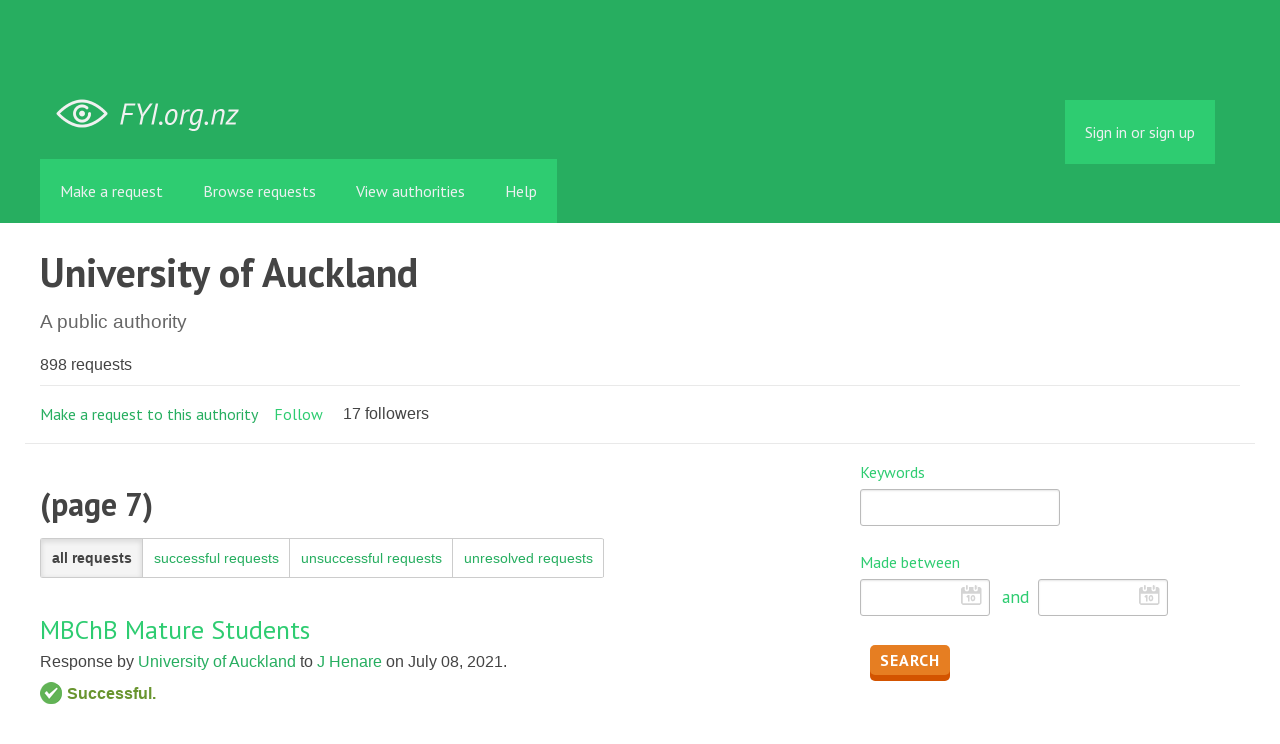

--- FILE ---
content_type: text/html; charset=utf-8
request_url: https://fyi.org.nz/body/university_of_auckland?page=7
body_size: 8480
content:
<!DOCTYPE html>
<html lang="en">
  <head>
    <meta charset="utf-8">
    <meta content="authenticity_token" name="csrf-param" />
<meta name="csrf-token" />

    <title>
        University of Auckland - view and make Official Information requests - FYI
    </title>

    <link href="/assets/favicon-13de4e9ab11f0cd1332b0b9ac137bac2.png" rel="shortcut icon" type="image/vnd.microsoft.icon" />


        <!--[if LTE IE 7]>
<link href="/assets/responsive/application-lte-ie7-b276e848f39ca7998fb649b972fcbc7e.css" media="all" rel="stylesheet" title="Main" type="text/css" />
<![endif]-->

<!--[if IE 8]>
<link href="/assets/responsive/application-ie8-2a33d4f243afc522738602feffd98886.css" media="all" rel="stylesheet" title="Main" type="text/css" />
<![endif]-->

<!--[if GT IE 8]><!-->
<link href="/assets/responsive/application-2ee005eb2d74416e640fe17033f8fbe7.css" media="all" rel="stylesheet" title="Main" type="text/css" />
<!--<![endif]-->

    <link href="/assets/responsive/print-5a91dffa2273ed19997f2864ead30d06.css" media="print" rel="stylesheet" type="text/css" />


    <script src="/assets/application-733a7bbb9fedf9faca5a5ab52a4402a2.js" type="text/javascript"></script>


        <link rel="alternate" type="application/atom+xml" title="FOI requests to 'University of Auckland'" href="https://fyi.org.nz/feed/body/university_of_auckland">
          <link rel="alternate" type="application/json" title="JSON version of FOI requests to 'University of Auckland'" href="https://fyi.org.nz/feed/body/university_of_auckland.json">
      <link rel="alternate" type="application/json" title="JSON version of this page" href="/body/university_of_auckland.json?page=7">
      <meta name="viewport" content="width=device-width, initial-scale=1.0" />
      <meta property="og:title" content="University of Auckland - view and make Official Information requests" />
  <meta property="og:type" content="article" />



<meta property="og:site_name" content="FYI" />
<meta property="og:url" content="https://fyi.org.nz/body/university_of_auckland?page=7" />
<meta property="og:image" content="https://fyi.org.nz/assets/logo-opengraph-119636142d8a3d2d790921996563cbe0.png" />
<meta property="og:image:width" content="256" />
<meta property="og:image:height" content="256" />

    <meta name="viewport" content="width=device-width, initial-scale=1">
<script src="/assets/desig-66d489a0e423f4836971014b72bb042c.js" type="text/javascript"></script>
<script src="/assets/app-d9ad43004c40e6090a597d7e098744ff.js" type="text/javascript"></script>
<script>
  (function(i,s,o,g,r,a,m){i['GoogleAnalyticsObject']=r;i[r]=i[r]||function(){
  (i[r].q=i[r].q||[]).push(arguments)},i[r].l=1*new Date();a=s.createElement(o),
  m=s.getElementsByTagName(o)[0];a.async=1;a.src=g;m.parentNode.insertBefore(a,m)
  })(window,document,'script','//www.google-analytics.com/analytics.js','ga');

  ga('create', 'UA-8040976-7', 'auto');
  ga('send', 'pageview');

</script>

  </head>
  <body class="">


    <div class="entirebody">
      <div id="other-country-notice" class="popup">
        <span class="popup-content">
        </span>
        <span class="popup-close"><a href="#top" >Close</a></span>
      </div>
        <div class="only-show-for-print">
  <p class="print-information">Printed from https://fyi.org.nz/body/university_of_auckland?page=7 on January 23, 2026 11:58</p>
</div>
<div id="banner" class="banner">
  <div id="banner_inner" class="banner_inner">
    <div id="banner_content" class="banner_content">
      <div class="banner_site-title">
        <h1><a href="/" class="site-title__logo" id="logo">FYI</a></h1>
      </div>

      <div class="rsp_menu_button">
        <a href="#banner" class="open"> <i class="icon-menu"></i> Menu </a>
        <a href="#" class="close"> <i class="icon-menu"></i> Close </a>
      </div>

      

        <div id="logged_in_bar" class="logged_in_bar">
          <div id="logged_in_links" class="logged_in_links">
              <a href="/profile/sign_in?r=%2Fbody%2Funiversity_of_auckland%3Fpage%3D7">Sign in or sign up</a>
          </div>
        </div>
    </div>

    <div id="topnav" class="topnav">
  <ul id="navigation" class="navigation">

    <li class="">
      <a href="/select_authority" id="make-request-link">Make a request</a>
    </li>

    <li class="">
      <a href="/list/successful">Browse requests</a>
    </li>

    <li class="selected">
      <a href="/body/list/all">View authorities</a>
    </li>


    <li class="">
      <a href="/help/about">Help</a>
    </li>

    <li id="navigation_search" class="navigation_search">
      <form id="navigation_search_form" class="navigation_search_form" method="get" action="/search/all" role="search">
        <label class="visually-hidden" for="navigation_search_button">
          Search
        </label>
        <input class="navigation_search_button" id="navigation_search_button" name="query" placeholder="Search" title="type your search term here" type="search" />
        <button type="submit">
          <span class="visually-hidden">
            Submit Search
          </span>
        </button>
      </form>
    </li>
  </ul>
</div>

  </div>
</div>


      <div id="wrapper">
        <div id="content">

          <div id="public_body_show" class="controller_public_body">
            

<div class="authority__header">
  <h1>University of Auckland</h1>

  <p class="authority__header__subtitle">
    A public authority
  </p>


    <div class="authority__header__stats">
      898 requests
    </div>

  <div class="authority__header__action-bar">
    <div class="action-bar__make-request">
        <a href="/new/university_of_auckland" class="link_button_green make-request__action">Make a request to this authority</a>
    </div>

    <div class="action-bar__follow">
      <div class="action-bar__follow-button">
          <div class="feed_link">
            <a href="/track/body/university_of_auckland" class="link_button_green track__action">Follow</a>
          </div>
      </div>

      <div class="action-bar__follower-count">
        <span id="follow_count">17</span> followers
      </div>
    </div>
  </div>
</div>

<div class="authority__body">
  <div class="authority__body__foi-results">
        <h2 class="foi_results">
           (page 7)
        </h2>
      <a name="results"></a>

        <div class="list-filter-item">
  <div class="filter-request-types">
    <ul>
        <li>
            <span>all requests</span>
        </li>
        <li>
              <a href="/body/university_of_auckland/successful?page=7#results">successful requests</a>
        </li>
        <li>
              <a href="/body/university_of_auckland/unsuccessful?page=7#results">unsuccessful requests</a>
        </li>
        <li>
              <a href="/body/university_of_auckland/awaiting?page=7#results">unresolved requests</a>
        </li>
    </ul>
  </div>
</div>


        
<div class="request_listing">
  <div class="request_left">
    <span class="head">
        <a href="/request/15981-mbchb-mature-students#incoming-60143">MBChB Mature Students</a>
    </span>

    <div class="requester">
      Response by <a href="https://fyi.org.nz/body/university_of_auckland">University of Auckland</a> to <a href="https://fyi.org.nz/user/j_henare">J Henare</a> on <time datetime="2021-07-08T16:36:08+12:00" title="2021-07-08 16:36:08 +1200">July 08, 2021</time>.
    </div>

    <span class="bottomline icon_successful">
      <strong>
        Successful.
      </strong><br>
    </span>
  </div>

  <div class="request_right">
    <span class="desc">
      Dear J Smith/J Henare,

  

 I refer to your request of 6 July 2021. The information requested is
 provided below.

  

 There are five students who ar...
    </span>
  </div>
</div>

        
<div class="request_listing">
  <div class="request_left">
    <span class="head">
        <a href="/request/22514-total-number-of-stem-graduates-in-2021#incoming-84193">Total number of STEM graduates in 2021</a>
    </span>

    <div class="requester">
      Response by <a href="https://fyi.org.nz/body/university_of_auckland">University of Auckland</a> to <a href="https://fyi.org.nz/user/mike_11">Mike</a> on <time datetime="2023-04-21T13:55:10+12:00" title="2023-04-21 13:55:10 +1200">April 21, 2023</time>.
    </div>

    <span class="bottomline icon_rejected">
      <strong>
        Refused.
      </strong><br>
    </span>
  </div>

  <div class="request_right">
    <span class="desc">
      Dear Mike,

 I refer to your request of 20 April 2023. Information about graduations is
 publicly available on the University’s website at
 [1]https://...
    </span>
  </div>
</div>

        
<div class="request_listing">
  <div class="request_left">
    <span class="head">
        <a href="/request/28209-total-number-of-mapas-graduates-from-mbchb-medicine-program#incoming-108581">Total number of MAPAS graduates from MBChB (medicine) program</a>
    </span>

    <div class="requester">
      Response by <a href="https://fyi.org.nz/body/university_of_auckland">University of Auckland</a> to <a href="https://fyi.org.nz/user/keziah_vai">Keziah Vai</a> on <time datetime="2024-09-25T17:23:42+12:00" title="2024-09-25 17:23:42 +1200">September 25, 2024</time>.
    </div>

    <span class="bottomline icon_waiting_clarification">
      <strong>
        Waiting clarification.
      </strong><br>
    </span>
  </div>

  <div class="request_right">
    <span class="desc">
      Dear Keziah,

  

 I refer to your email of 27 August 2024. The University’s response
 follows:

  

 &quot;Please provide information for the total number...
    </span>
  </div>
</div>

        
<div class="request_listing">
  <div class="request_left">
    <span class="head">
        <a href="/request/18542-request-for-scientific-documents-owned-by-prof-helen-petousis-harris#incoming-70417">request for scientific documents owned by Prof. Helen Petousis-Harris</a>
    </span>

    <div class="requester">
      Response by <a href="https://fyi.org.nz/body/university_of_auckland">University of Auckland</a> to <a href="https://fyi.org.nz/user/surya_arby">Surya ARBY</a> on <time datetime="2022-02-16T16:27:12+13:00" title="2022-02-16 16:27:12 +1300">February 16, 2022</time>.
    </div>

    <span class="bottomline icon_rejected">
      <strong>
        Refused.
      </strong><br>
    </span>
  </div>

  <div class="request_right">
    <span class="desc">
      Dear Surya,

  

 I refer to your request of 9 February 2022.

  

 &quot;can you provide all scientific documents (reports, preliminary reports,
 numerical...
    </span>
  </div>
</div>

        
<div class="request_listing">
  <div class="request_left">
    <span class="head">
        <a href="/request/29959-overall-course-grades-2024#incoming-119428">Overall Course Grades 2024</a>
    </span>

    <div class="requester">
      Response by <a href="https://fyi.org.nz/body/university_of_auckland">University of Auckland</a> to <a href="https://fyi.org.nz/user/benedict_kj">Benedict KJ</a> on <time datetime="2025-03-07T11:49:24+13:00" title="2025-03-07 11:49:24 +1300">March 07, 2025</time>.
    </div>

    <span class="bottomline icon_waiting_classification">
      <strong>
        Awaiting classification.
      </strong><br>
    </span>
  </div>

  <div class="request_right">
    <span class="desc">
      Dear Benedikt,

  

 I refer to your request of 2 February 2025.  We apologise for the delay in
 providing a response. The University’s response follow...
    </span>
  </div>
</div>

        
<div class="request_listing">
  <div class="request_left">
    <span class="head">
        <a href="/request/22985-scholarship-statistics-for-bmedsci-hons#incoming-85917">Scholarship statistics for BMedSci Hons</a>
    </span>

    <div class="requester">
      Response by <a href="https://fyi.org.nz/body/university_of_auckland">University of Auckland</a> to <a href="https://fyi.org.nz/user/anthony_winter">Anthony Winter</a> on <time datetime="2023-06-09T12:02:36+12:00" title="2023-06-09 12:02:36 +1200">June 09, 2023</time>.
    </div>

    <span class="bottomline icon_successful">
      <strong>
        Successful.
      </strong><br>
    </span>
  </div>

  <div class="request_right">
    <span class="desc">
      Dear Anthony,

  

 I refer to your request of 2 June 2023. The requested information is
 attached.

  

 Yours sincerely,

  

 Landon Watt
 Legal Adv...
    </span>
  </div>
</div>

        
<div class="request_listing">
  <div class="request_left">
    <span class="head">
        <a href="/request/20563-mb-chb-placements-and-graduates#incoming-79299">MB ChB placements and graduates</a>
    </span>

    <div class="requester">
      Response by <a href="https://fyi.org.nz/body/university_of_auckland">University of Auckland</a> to <a href="https://fyi.org.nz/user/matthew_oconnor">Matthew O&#x27;Connor</a> on <time datetime="2022-11-10T17:11:48+13:00" title="2022-11-10 17:11:48 +1300">November 10, 2022</time>.
    </div>

    <span class="bottomline icon_successful">
      <strong>
        Successful.
      </strong><br>
    </span>
  </div>

  <div class="request_right">
    <span class="desc">
       

 Dear Matthew,

  

 I refer to your request of 15 September 2022. The University’s response
 follows.

  

 “How many students have attained a MB C...
    </span>
  </div>
</div>

        
<div class="request_listing">
  <div class="request_left">
    <span class="head">
        <a href="/request/29986-usaid-funding#comment-6874">USAID funding</a>
    </span>

    <div class="requester">
      Request to <a href="https://fyi.org.nz/body/university_of_auckland">University of Auckland</a> by <a href="https://fyi.org.nz/user/james_23">James</a>. Annotated by <a href="https://fyi.org.nz/user/erika_whittome">Erika Whittome</a> on <time datetime="2025-03-03T14:04:59+13:00" title="2025-03-03 14:04:59 +1300">March 03, 2025</time>.
    </div>

    <span class="bottomline icon_successful">
      <strong>
        Successful.
      </strong><br>
    </span>
  </div>

  <div class="request_right">
    <span class="desc">
      There&#x27;s another OIA I&#x27;ve asked about this USD10mil https://www.usaspending.gov/award/ASST_NON_NU38CK000485_7523
    </span>
  </div>
</div>

        
<div class="request_listing">
  <div class="request_left">
    <span class="head">
        <a href="/request/17888-bpharm-alternative-entry-waitlist#incoming-68284">Bpharm Alternative entry waitlist</a>
    </span>

    <div class="requester">
      Response by <a href="https://fyi.org.nz/body/university_of_auckland">University of Auckland</a> to <a href="https://fyi.org.nz/user/raain">raain</a> on <time datetime="2021-12-17T08:25:06+13:00" title="2021-12-17 08:25:06 +1300">December 17, 2021</time>.
    </div>

    <span class="bottomline icon_waiting_clarification">
      <strong>
        Waiting clarification.
      </strong><br>
    </span>
  </div>

  <div class="request_right">
    <span class="desc">
      Dear Miss Rain,

  

 I refer to your email of 8 December 2021, in which you requested
 information about “alternative entry category applicants” to th...
    </span>
  </div>
</div>

        
<div class="request_listing">
  <div class="request_left">
    <span class="head">
        <a href="/request/28537-it-support-oia#incoming-114045">IT support OIA</a>
    </span>

    <div class="requester">
      Response by <a href="https://fyi.org.nz/body/university_of_auckland">University of Auckland</a> to <a href="https://fyi.org.nz/user/michael_ward">Michael Ward</a> on <time datetime="2024-12-03T16:21:55+13:00" title="2024-12-03 16:21:55 +1300">December 03, 2024</time>.
    </div>

    <span class="bottomline icon_rejected">
      <strong>
        Refused.
      </strong><br>
    </span>
  </div>

  <div class="request_right">
    <span class="desc">
      Dear Michael,

  

 We have interpreted your response to our request for clarification, to
 confirm that you are specifically interested in IT tickets...
    </span>
  </div>
</div>

        
<div class="request_listing">
  <div class="request_left">
    <span class="head">
        <a href="/request/22362-final-grade-distribution-for-a-paper#incoming-84504">Final grade distribution for a paper</a>
    </span>

    <div class="requester">
      Response by <a href="https://fyi.org.nz/body/university_of_auckland">University of Auckland</a> to <a href="https://fyi.org.nz/user/jason_todd">Jason Todd</a> on <time datetime="2023-05-01T17:48:44+12:00" title="2023-05-01 17:48:44 +1200">May 01, 2023</time>.
    </div>

    <span class="bottomline icon_successful">
      <strong>
        Successful.
      </strong><br>
    </span>
  </div>

  <div class="request_right">
    <span class="desc">
      Dear Jason,

  

 I refer to your request of 3 April 2023. The information requested is
 attached.

  

 Yours sincerely,

  

 Landon Watt
 Legal Advi...
    </span>
  </div>
</div>

        
<div class="request_listing">
  <div class="request_left">
    <span class="head">
        <a href="/request/29022-breakdown-of-increase-in-mbchb-fees#incoming-118499">Breakdown of Increase in MBChB Fees</a>
    </span>

    <div class="requester">
      Response by <a href="https://fyi.org.nz/body/university_of_auckland">University of Auckland</a> to <a href="https://fyi.org.nz/user/hgh">HGH</a> on <time datetime="2025-02-21T17:29:16+13:00" title="2025-02-21 17:29:16 +1300">February 21, 2025</time>.
    </div>

    <span class="bottomline icon_successful">
      <strong>
        Successful.
      </strong><br>
    </span>
  </div>

  <div class="request_right">
    <span class="desc">
      Dear H.G.H,

  

 I refer to your request of 2 November 2024.  We apologise for the delay in
 our response.  The University’s response follows:

  

 “...
    </span>
  </div>
</div>

        
<div class="request_listing">
  <div class="request_left">
    <span class="head">
        <a href="/request/29418-grade-distribution-for-all-papers-in-2023-and-2024#outgoing-48877">Grade Distribution for All Papers In 2023 and 2024</a>
    </span>

    <div class="requester">
      Follow up sent to <a href="https://fyi.org.nz/body/university_of_auckland">University of Auckland</a> by <a href="https://fyi.org.nz/user/cm">CM</a> on <time datetime="2025-02-19T12:12:38+13:00" title="2025-02-19 12:12:38 +1300">February 19, 2025</time>.
    </div>

    <span class="bottomline icon_partially_successful">
      <strong>
        Partially successful.
      </strong><br>
    </span>
  </div>

  <div class="request_right">
    <span class="desc">
      Thank you for updating that, it’s appreciated. 

Yours sincerely,

CM
    </span>
  </div>
</div>

        
<div class="request_listing">
  <div class="request_left">
    <span class="head">
        <a href="/request/30044-mbchb#incoming-118276">MBChB</a>
    </span>

    <div class="requester">
      Response by <a href="https://fyi.org.nz/body/university_of_auckland">University of Auckland</a> to <a href="https://fyi.org.nz/user/liam_he">Liam He</a> on <time datetime="2025-02-18T17:23:05+13:00" title="2025-02-18 17:23:05 +1300">February 18, 2025</time>.
    </div>

    <span class="bottomline icon_waiting_classification">
      <strong>
        Awaiting classification.
      </strong><br>
    </span>
  </div>

  <div class="request_right">
    <span class="desc">
      Dear Liam,

  

 I refer to your request of 11 February 2025 for information regarding
 applicants to the University of Auckland’s MBChB programme for...
    </span>
  </div>
</div>

        
<div class="request_listing">
  <div class="request_left">
    <span class="head">
        <a href="/request/26828-name-of-award-recipients-for-law-awards#incoming-103785">Name of award recipients for law awards</a>
    </span>

    <div class="requester">
      Response by <a href="https://fyi.org.nz/body/university_of_auckland">University of Auckland</a> to <a href="https://fyi.org.nz/user/a_coffin">A. Coffin</a> on <time datetime="2024-07-12T15:26:29+12:00" title="2024-07-12 15:26:29 +1200">July 12, 2024</time>.
    </div>

    <span class="bottomline icon_successful">
      <strong>
        Successful.
      </strong><br>
    </span>
  </div>

  <div class="request_right">
    <span class="desc">
      Dear Andrew,

  

 I refer to your request of 16 May 2024. The University’s response follows.
 My apologies for the delay.

  

 “I would like the name...
    </span>
  </div>
</div>

        
<div class="request_listing">
  <div class="request_left">
    <span class="head">
        <a href="/request/29969-requesting-information-on-student-performance-in-scient-700-courses#incoming-118136">Requesting information on student performance in SCIENT 700 courses</a>
    </span>

    <div class="requester">
      Response by <a href="https://fyi.org.nz/body/university_of_auckland">University of Auckland</a> to <a href="https://fyi.org.nz/user/m_nosseir">M. Nosseir</a> on <time datetime="2025-02-17T17:23:10+13:00" title="2025-02-17 17:23:10 +1300">February 17, 2025</time>.
    </div>

    <span class="bottomline icon_waiting_classification">
      <strong>
        Awaiting classification.
      </strong><br>
    </span>
  </div>

  <div class="request_right">
    <span class="desc">
      Dear M. Nosseir,

  

 I refer to your request dated 4 February 2025.  The University’s response
 follows:

  

 ‘I am requesting information on studen...
    </span>
  </div>
</div>

        
<div class="request_listing">
  <div class="request_left">
    <span class="head">
        <a href="/request/29970-requesting-information-on-student-performance-in-biosci-and-medsci-700-courses#incoming-118134">Requesting information on student performance in BIOSCI and MEDSCI 700 courses</a>
    </span>

    <div class="requester">
      Response by <a href="https://fyi.org.nz/body/university_of_auckland">University of Auckland</a> to <a href="https://fyi.org.nz/user/m_nosseir">M. Nosseir</a> on <time datetime="2025-02-17T17:23:03+13:00" title="2025-02-17 17:23:03 +1300">February 17, 2025</time>.
    </div>

    <span class="bottomline icon_waiting_classification">
      <strong>
        Awaiting classification.
      </strong><br>
    </span>
  </div>

  <div class="request_right">
    <span class="desc">
      Dear M. Nosseir,

  

 I refer to your request dated 4 February 2025.  The University’s response
 follows:

  

 ‘For the courses listed, please provid...
    </span>
  </div>
</div>

        
<div class="request_listing">
  <div class="request_left">
    <span class="head">
        <a href="/request/29691-bsc-hons-psychology-2025-entry#incoming-118104">BSc(Hons) Psychology 2025 entry</a>
    </span>

    <div class="requester">
      Response by <a href="https://fyi.org.nz/body/university_of_auckland">University of Auckland</a> to <a href="https://fyi.org.nz/user/em_2">Em</a> on <time datetime="2025-02-17T11:53:10+13:00" title="2025-02-17 11:53:10 +1300">February 17, 2025</time>.
    </div>

    <span class="bottomline icon_waiting_classification">
      <strong>
        Awaiting classification.
      </strong><br>
    </span>
  </div>

  <div class="request_right">
    <span class="desc">
      Dear Em,

  

 I refer to your request of 6 January 2025. The information requested has
 been provided below:

  

 University of Auckland 2025 BScHons...
    </span>
  </div>
</div>

        
<div class="request_listing">
  <div class="request_left">
    <span class="head">
        <a href="/request/29417-request-for-information-on-grade-distribution-and-failure-rates-for-master-of-business-analytics-program#incoming-118103">Request for Information on Grade Distribution and Failure Rates for Master of Business Analytics Program</a>
    </span>

    <div class="requester">
      Response by <a href="https://fyi.org.nz/body/university_of_auckland">University of Auckland</a> to <a href="https://fyi.org.nz/user/miss_jessci">Miss Jessci</a> on <time datetime="2025-02-17T11:53:08+13:00" title="2025-02-17 11:53:08 +1300">February 17, 2025</time>.
    </div>

    <span class="bottomline icon_waiting_classification">
      <strong>
        Awaiting classification.
      </strong><br>
    </span>
  </div>

  <div class="request_right">
    <span class="desc">
      Dear Miss Jessci,

 I refer to your request dated 2 December 2024. We apologise for the delay
 in providing a response.  The University’s response foll...
    </span>
  </div>
</div>

        
<div class="request_listing">
  <div class="request_left">
    <span class="head">
        <a href="/request/29726-grade-distribution-uoa-for-stage-2-3-papers#incoming-118005">grade distribution UOA for stage 2-3 papers</a>
    </span>

    <div class="requester">
      Response by <a href="https://fyi.org.nz/body/university_of_auckland">University of Auckland</a> to <a href="https://fyi.org.nz/user/arthur_2">Arthur</a> on <time datetime="2025-02-14T10:43:07+13:00" title="2025-02-14 10:43:07 +1300">February 14, 2025</time>.
    </div>

    <span class="bottomline icon_attention_requested">
      <strong>
        Reported for administrator attention.
      </strong><br>
    </span>
  </div>

  <div class="request_right">
    <span class="desc">
      Dear Arthur,

  

 I refer to your request dated 13 January 2025.  The University’s response
 follows:

  

 ‘This request is in regard to statistical...
    </span>
  </div>
</div>

        
<div class="request_listing">
  <div class="request_left">
    <span class="head">
        <a href="/request/29705-biomed-pgdip-course-grade-distribution#incoming-117940">Biomed PGDIP Course grade distribution</a>
    </span>

    <div class="requester">
      Response by <a href="https://fyi.org.nz/body/university_of_auckland">University of Auckland</a> to <a href="https://fyi.org.nz/user/ralph_manuel">Ralph Manuel</a> on <time datetime="2025-02-13T17:07:55+13:00" title="2025-02-13 17:07:55 +1300">February 13, 2025</time>.
    </div>

    <span class="bottomline icon_waiting_classification">
      <strong>
        Awaiting classification.
      </strong><br>
    </span>
  </div>

  <div class="request_right">
    <span class="desc">
      Dear Ralph,

  

 I refer to your request dated 8 January 2025.  The University’s response
 follows:

  

 The information requested for 2024 is public...
    </span>
  </div>
</div>

        
<div class="request_listing">
  <div class="request_left">
    <span class="head">
        <a href="/request/29918-law-grades-2023-2024#incoming-117938">Law grades 2023-2024</a>
    </span>

    <div class="requester">
      Response by <a href="https://fyi.org.nz/body/university_of_auckland">University of Auckland</a> to <a href="https://fyi.org.nz/user/neonlightsupermarket">neonlightsupermarket</a> on <time datetime="2025-02-13T16:37:55+13:00" title="2025-02-13 16:37:55 +1300">February 13, 2025</time>.
    </div>

    <span class="bottomline icon_waiting_classification">
      <strong>
        Awaiting classification.
      </strong><br>
    </span>
  </div>

  <div class="request_right">
    <span class="desc">
      Dear neonlightsupermarket,

  

 I refer to your request dated 29 January 2025.  The University’s response
 follows:

  

 ‘Would you be able to provid...
    </span>
  </div>
</div>

        
<div class="request_listing">
  <div class="request_left">
    <span class="head">
        <a href="/request/28064-mbchb-2025-mmi-information#incoming-115268">MbChB 2025 MMI information</a>
    </span>

    <div class="requester">
      Response by <a href="https://fyi.org.nz/body/university_of_auckland">University of Auckland</a> to <a href="https://fyi.org.nz/user/james_ng_2">James Ng</a> on <time datetime="2024-12-20T14:02:51+13:00" title="2024-12-20 14:02:51 +1300">December 20, 2024</time>.
    </div>

    <span class="bottomline icon_partially_successful">
      <strong>
        Partially successful.
      </strong><br>
    </span>
  </div>

  <div class="request_right">
    <span class="desc">
      Dear James,

  

 I refer to your request of 15 August 2024 seeking information about
 admissions to the University&#x27;s MBChB Part II programme commencin...
    </span>
  </div>
</div>

        
<div class="request_listing">
  <div class="request_left">
    <span class="head">
        <a href="/request/27728-gpa-breakdown-mbchb-applicants#incoming-114824">GPA breakdown MBChb applicants</a>
    </span>

    <div class="requester">
      Response by <a href="https://fyi.org.nz/body/university_of_auckland">University of Auckland</a> to <a href="https://fyi.org.nz/user/mms">MMS</a> on <time datetime="2024-12-16T16:10:17+13:00" title="2024-12-16 16:10:17 +1300">December 16, 2024</time>.
    </div>

    <span class="bottomline icon_partially_successful">
      <strong>
        Partially successful.
      </strong><br>
    </span>
  </div>

  <div class="request_right">
    <span class="desc">
      Dear M,

  

 I refer to your email of 6 September 2024 requesting information under the
 Official Information Act 1982 (OIA), for information as set o...
    </span>
  </div>
</div>

        
<div class="request_listing">
  <div class="request_left">
    <span class="head">
        <a href="/request/29573-bachelor-of-social-work-reform#outgoing-48757">Bachelor of Social work reform</a>
    </span>

    <div class="requester">
      Follow up sent to <a href="https://fyi.org.nz/body/university_of_auckland">University of Auckland</a> by <a href="https://fyi.org.nz/user/brad_morrow">Brad Morrow</a> on <time datetime="2025-02-12T16:36:17+13:00" title="2025-02-12 16:36:17 +1300">February 12, 2025</time>.
    </div>

    <span class="bottomline icon_waiting_response_very_overdue">
      <strong>
        Long overdue.
      </strong><br>
    </span>
  </div>

  <div class="request_right">
    <span class="desc">
      I am sending another prompt for this OIA request as it is now 8 days past the recommended response - by Law, you are required to respond to this req...
    </span>
  </div>
</div>


      <div class="pagination"><a class="previous_page" rel="prev" href="/body/university_of_auckland?page=6">&#8592; Previous</a> <a rel="start" href="/body/university_of_auckland?page=1">1</a> <a href="/body/university_of_auckland?page=2">2</a> <a href="/body/university_of_auckland?page=3">3</a> <a href="/body/university_of_auckland?page=4">4</a> <a href="/body/university_of_auckland?page=5">5</a> <a rel="prev" href="/body/university_of_auckland?page=6">6</a> <em class="current">7</em> <a rel="next" href="/body/university_of_auckland?page=8">8</a> <a href="/body/university_of_auckland?page=9">9</a> <a href="/body/university_of_auckland?page=10">10</a> <a href="/body/university_of_auckland?page=11">11</a> <span class="gap">&hellip;</span> <a href="/body/university_of_auckland?page=35">35</a> <a href="/body/university_of_auckland?page=36">36</a> <a class="next_page" rel="next" href="/body/university_of_auckland?page=8">Next &#8594;</a></div>

        <p>
          Only requests made using FYI are shown.
          <a href="/help/about">?</a>
        </p>

  </div>

  <div class="authority__body__sidebar">
      <script type="text/javascript">
$(function() {
  $(".use-datepicker").datepicker(
    { closeText: 'Done',
      prevText: 'Prev',
      nextText: 'Next',
      currentText: 'Today',
      monthNames: ["January","February","March","April","May","June","July","August","September","October","November","December"],
      monthNamesShort: ["Jan","Feb","Mar","Apr","May","Jun","Jul","Aug","Sep","Oct","Nov","Dec"],
      dayNames: ["Sunday","Monday","Tuesday","Wednesday","Thursday","Friday","Saturday"],
      dayNamesShort: ["Sun","Mon","Tue","Wed","Thu","Fri","Sat"],
      dayNamesMin: ["S","M","T","W","T","F","S"],
      weekHeader: 'Wk',
      dateFormat: 'yy/mm/dd' }
  );
});
</script>


<div id="list-filter" class="list-filter">
  <form accept-charset="UTF-8" action="/body/university_of_auckland" id="filter_requests_form" method="get"><div style="margin:0;padding:0;display:inline"><input name="utf8" type="hidden" value="&#x2713;" /></div>
    <div class="list-filter-item">
      <label class="form_label title" for="query">Keywords</label>
      <input id="query" name="query" type="text" />
    </div>

    <div class="list-filter-item">
      <label class="form_label title" for="query">Made between</label>
      <input class="use-datepicker" id="request_date_after" name="request_date_after" size="10" type="text" />&nbsp;&nbsp;
      <label class="form_label" for="query">and</label>
      <input class="use-datepicker" id="request_date_before" name="request_date_before" size="10" type="text" />
    </div>

    
    <div class="list-filter-item">
      <input name="commit" type="submit" value="Search" />
    </div>
</form></div>


    <h2>More about this authority</h2>

  <a href="http://www.auckland.ac.nz">Home page of authority</a><br>



<a href="/body/university_of_auckland/view_email">View email address</a><br>

<a href="/change_request/new?body=university_of_auckland">Ask us to update Official Information email</a><br>


    
  <div class="feed_link feed_link_sidebar">
      <a href="/track/body/university_of_auckland" class="link_button_green track-request-action">Follow</a>
  </div>

  </div>

</div>

          </div>
          <div style="clear:both"></div>
        </div>
      </div>
        <div class="footer" id="footer">
  <div class="row">
    <ul class="about__contact-links">
      <li>
        Powered by <a href="http://www.alaveteli.org/">Alaveteli</a>
      </li>
      <li>
        <a href="/help/contact">Contact us</a>
      </li>
      <li>
        <a href="/help">Help</a>
      </li>
      <li>
        <a href="/help/privacy">Privacy and cookies</a>
      </li>
      <li>
        <a href="/help/api">API</a>
      </li>
      <li>
        <a href="https://twitter.com/FYI_NZ">@FYI_NZ</a>
      </li>
      <li class='pull-right'>
        Supported by
        <a href="http://nzherald.co.nz"><img class='sponsor' src="//s3-ap-southeast-2.amazonaws.com/nzh-assets/herald.png"></a>
      </li>
    </ul>
  </div>
</div>


    </div>
    <div id="link_box"><span class="close-button">X</span>
      Paste this link into emails, tweets, and anywhere else:
      <br />
      <label class="visually-hidden" for="link_box__text">Link</label>
      <input type="text" id="link_box__text">
    </div>
      <script type="text/javascript">
        var gaJsHost = (("https:" == document.location.protocol) ? "https://ssl." : "http://www.");
        document.write(unescape("%3Cscript src='" + gaJsHost + "google-analytics.com/ga.js' type='text/javascript'%3E%3C/script%3E"));
      </script>
      <script type="text/javascript">
        var pageTracker = _gat._getTracker("UA-15292420-1");
        pageTracker._trackPageview();
      </script>


    
  </body>
</html>
